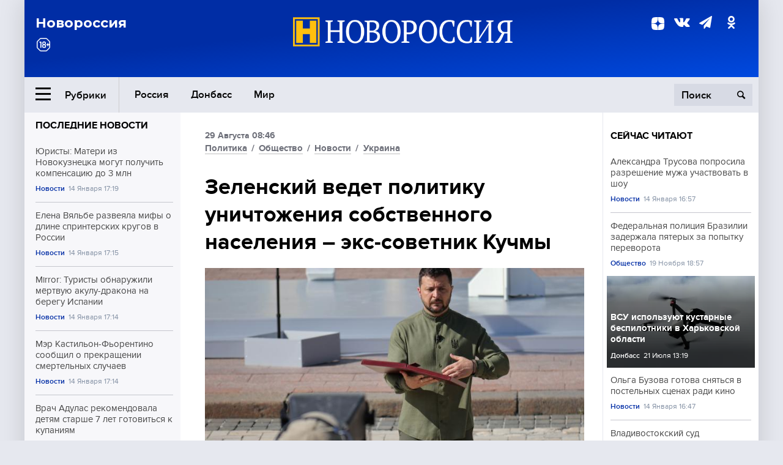

--- FILE ---
content_type: text/html; charset=UTF-8
request_url: https://novorosinform.org/zelenskij-vedet-politiku-unichtozheniya-sobstvennogo-naseleniya--eks-sovetnik-kuchmy-121154.html
body_size: 12929
content:
<!DOCTYPE html>
<html class="no-js" lang="ru" prefix="og: http://ogp.me/ns#">
<head prefix="og: http://ogp.me/ns# article: http://ogp.me/ns/article#">
	  <meta http-equiv="content-type" content="text/html; charset=utf-8"/>
  <!--//<meta charset="utf-8"/>//-->
  <title>Зеленский ведет политику уничтожения собственного населения – экс-советник Кучмы</title>
  <meta name="description" content="Действия украинского руководства приведут к геноциду украинцев, считает Соскин."/>


  <!-- Place favicon.ico in the root directory -->
  <link href="https://fonts.googleapis.com/css?family=Montserrat:500,700&amp;subset=cyrillic" rel="stylesheet"/>
  <link href="https://fonts.googleapis.com/css?family=Merriweather:400,700&amp;subset=cyrillic" rel="stylesheet"/>
  <link rel="stylesheet" href="/fonts/fonts.css"/>
  <link rel="stylesheet" href="/css/main.css?v95"/>

<meta property="og:site_name" content="Новороссия"/>
<meta property="og:locale" content="ru_RU"/>

<meta property="og:url" content="zelenskij-vedet-politiku-unichtozheniya-sobstvennogo-naseleniya--eks-sovetnik-kuchmy-121154.html"/>
<meta property="og:title" content="Зеленский ведет политику уничтожения собственного населения – экс-советник Кучмы"/>
<meta property="og:type" content="article"/>
<meta property="og:description" content="Действия украинского руководства приведут к геноциду украинцев, считает Соскин."/>
<meta property="og:image" content="https://novorosinform.org/content/images/12/54/71254_1280x720.webp"/>
<meta property="og:image:width" content="1280"/>
<meta property="og:image:height" content="720"/>
<script type="application/ld+json">
{
  "@context": "http://schema.org",
  "@type": "NewsArticle",
  "name": "Зеленский ведет политику уничтожения собственного населения – экс-советник Кучмы",
  "headline": "Зеленский ведет политику уничтожения собственного населения – экс-советник Кучмы",
  "url": "https://novorosinform.org/zelenskij-vedet-politiku-unichtozheniya-sobstvennogo-naseleniya--eks-sovetnik-kuchmy-121154.html",
  "image": {
  "@type": "ImageObject",
  "representativeOfPage": "true",
  "url": "https://novorosinform.org/content/images/12/54/71254_1280x720.webp",
  "height": 1280,
  "width": 720
  },
  "dateCreated": "2023-08-29THH24:46T08:46:00:00+03:00",
  "datePublished": "2023-08-29THH24:46T08:46:00:00+03:00",
  "dateModified": "2023-08-29THH24:46T08:46:00:00+03:00",
  "description": "Действия украинского руководства приведут к геноциду украинцев, считает Соскин.",

  "author": {
  "@type": "Person",
   "name": "Редакция  Новоросинформ",
   "familyName":"Новоросинформ",
    "givenName":"Редакция "
  },

  "publisher": {
  "@type": "Organization",
  "name": "novorosinform.org",
  "logo": {
      "@type": "ImageObject",
      "url": "https://novorosinform.org/img/logonew-2.png",
      "width": 544,
      "height": 85
    }
  },
  "mainEntityOfPage": "https://novorosinform.org/zelenskij-vedet-politiku-unichtozheniya-sobstvennogo-naseleniya--eks-sovetnik-kuchmy-121154.html"
}
</script>


<!-- Yandex Native Ads -->
<script>window.yaContextCb=window.yaContextCb||[]</script>
<script src="https://yandex.ru/ads/system/context.js" async></script>
<script src="https://xmetrics.ru/loader.js" defer ></script>

<link href="/favicon.ico?v3" rel="icon" type="image/x-icon" />
<link rel="apple-touch-icon" sizes="57x57" href="/favicons/apple-touch-icon-57x57.png?v3"/>
<link rel="apple-touch-icon" sizes="60x60" href="/favicons/apple-touch-icon-60x60.png?v3"/>
<link rel="apple-touch-icon" sizes="72x72" href="/favicons/apple-touch-icon-72x72.png?v3"/>
<link rel="apple-touch-icon" sizes="76x76" href="/favicons/apple-touch-icon-76x76.png?v3"/>
<link rel="apple-touch-icon" sizes="114x114" href="/favicons/apple-touch-icon-114x114.png?v3"/>
<link rel="apple-touch-icon" sizes="120x120" href="/favicons/apple-touch-icon-120x120.png?v3"/>
<link rel="apple-touch-icon" sizes="144x144" href="/favicons/apple-touch-icon-144x144.png?v3"/>
<link rel="apple-touch-icon" sizes="152x152" href="/favicons/apple-touch-icon-152x152.png?v3"/>
<link rel="apple-touch-icon" sizes="180x180" href="/favicons/apple-touch-icon-180x180.png?v3"/>
<link rel="icon" type="image/png" href="/favicons/favicon-32x32.png?v3" sizes="32x32"/>
<link rel="icon" type="image/png" href="/favicons/android-chrome-192x192.png?v3" sizes="192x192"/>
<link rel="icon" type="image/png" href="/favicons/favicon-16x16.png?v3" sizes="16x16"/>
<link rel="manifest" href="/favicons/manifest_.json"/>
<script>
var infinity_category='';
</script>

<link rel="amphtml" href="https://amp.novorosinform.org/zelenskij-vedet-politiku-unichtozheniya-sobstvennogo-naseleniya--eks-sovetnik-kuchmy-121154.html">
<link rel="canonical" href="https://novorosinform.org/zelenskij-vedet-politiku-unichtozheniya-sobstvennogo-naseleniya--eks-sovetnik-kuchmy-121154.html"/>
<script async src="https://jsn.24smi.net/smi.js"></script>
</head>

<body>
<!-- Yandex.RTB R-A-1216687-1 -->
<div id="yandex_rtb_R-A-1216687-1"></div>
<script type="text/javascript">
    (function(w, d, n, s, t) {
        w[n] = w[n] || [];
        w[n].push(function() {
            Ya.Context.AdvManager.render({
                blockId: "R-A-1216687-1",
                renderTo: "yandex_rtb_R-A-1216687-1",
                async: true
            });
        });
        t = d.getElementsByTagName("script")[0];
        s = d.createElement("script");
        s.type = "text/javascript";
        s.src = "//an.yandex.ru/system/context.js";
        s.async = true;
        t.parentNode.insertBefore(s, t);
    })(this, this.document, "yandexContextAsyncCallbacks");
</script>  <div id="wrap">
    <header class="header">
 
	      <div class="header__top">
        <div class="header__container">
          <aside class="header__aside">
            <div class="header__title">Новороссия</div>




          </aside>

          <div class="header__center">
            <div class="header__logo">
              <a href="/"><img src="/img/logonew-2.png" srcset="/img/logonew-2.png 2x, /img/logonew-2.png 3x" alt=""></a>
            </div>


          </div>

          <aside class="header__aside">
            <div class="header__social">
<!--//              <a href="https://www.youtube.com/tsargradtv" target="_blank" class="header__social-link">
                <i class="icon-youtube-play"></i>
              </a>//-->
              <a href="https://dzen.ru/novorosinform.org?favid=254119029" target="_blank" class="header__social-link">
<svg xmlns="http://www.w3.org/2000/svg" style="display: inline-block; width: 1em; height: 1em;" viewBox="0 0 28 28"><path fill="currentColor" d="M16.7 16.7c-2.2 2.27-2.36 5.1-2.55 11.3 5.78 0 9.77-.02 11.83-2.02 2-2.06 2.02-6.24 2.02-11.83-6.2.2-9.03.35-11.3 2.55M0 14.15c0 5.59.02 9.77 2.02 11.83 2.06 2 6.05 2.02 11.83 2.02-.2-6.2-.35-9.03-2.55-11.3-2.27-2.2-5.1-2.36-11.3-2.55M13.85 0C8.08 0 4.08.02 2.02 2.02.02 4.08 0 8.26 0 13.85c6.2-.2 9.03-.35 11.3-2.55 2.2-2.27 2.36-5.1 2.55-11.3m2.85 11.3C14.5 9.03 14.34 6.2 14.15 0c5.78 0 9.77.02 11.83 2.02 2 2.06 2.02 6.24 2.02 11.83-6.2-.2-9.03-.35-11.3-2.55"/><path fill="none" d="M28 14.15v-.3c-6.2-.2-9.03-.35-11.3-2.55-2.2-2.27-2.36-5.1-2.55-11.3h-.3c-.2 6.2-.35 9.03-2.55 11.3-2.27 2.2-5.1 2.36-11.3 2.55v.3c6.2.2 9.03.35 11.3 2.55 2.2 2.27 2.36 5.1 2.55 11.3h.3c.2-6.2.35-9.03 2.55-11.3 2.27-2.2 5.1-2.36 11.3-2.55"/></svg>

              </a>
              <a href="https://vk.com/public71860258" target="_blank" class="header__social-link">
                <i class="icon-vk"></i>
              </a>
<a href="https://t.me/novorosinform" target="_blank" class="header__social-link">
                <i class="icon-paper-plane"></i>
              </a>              <a href="http://ok.ru/novorosinform" target="_blank" class="header__social-link">
                   <i class="icon-odnoklassniki"></i>
              </a>
             
            </div>



          
          </aside>
        </div>
      </div>

      <div class="header__bottom">
        <div class="header__container">
          <button class="header__rubric-toggle js-rubric-toggle">
            <span class="header__rubric-toggle-icon">
              <i class="icon-burger"></i>
              <i class="icon-close"></i>
            </span>
            <span class="header__rubric-toggle-txt">Рубрики</span>
          </button>

          <ul class="header__menu">
                                    <li>
              <a href="/russia" >Россия</a>
            </li>
                                                <li>
              <a href="/donbass" >Донбасс</a>
            </li>
                                                <li>
              <a href="/mir" >Мир</a>
            </li>
                                                
          </ul>


		          <div class="header__search">
            <form action="/search" autocomplete="off">
              <input type="search" name="q" placeholder="Поиск">
              <button>
                <i class="icon-search"></i>
              </button>

			<div class="header__search-dropdown">
              <label>
                <input type="radio" name="section" value="all" class="radio" checked>
                <span>Все публикации</span>
              </label>
              <!--//<label>
                <input type="radio" name="section" value="news" class="radio">
                <span>Новости</span>
              </label>
              <label>
                <input type="radio" name="section" value="articles" class="radio">
                <span>Статьи</span>
              </label>//-->
                            <!--//<label>
                <input type="radio" name="section" value="experts" class="radio">
                <span>Мнения</span>
              </label>
              <label>
                <input type="radio" name="section" value="projects" class="radio">
                <span>Спецпроекты</span>
              </label>//-->
            </div>
            </form>
          </div>
        </div>

       <div class="header__drop-sections">
          <ul class="header__drop-sections-list">

                        <li>
              <a href="/blizhnij-vostok">Ближний Восток</a>
            </li>
                        <li>
              <a href="/politics">Политика</a>
            </li>
                        <li>
              <a href="/war">Спецоперация</a>
            </li>
                        <li>
              <a href="/society">Общество</a>
            </li>
                        <li>
              <a href="/economy">Экономика</a>
            </li>
                        <li>
              <a href="/proisshestviya">Происшествия</a>
            </li>
                        <li>
              <a href="/culture">Культура</a>
            </li>
                        <li>
              <a href="/sport">Спорт</a>
            </li>
            
          </ul>
        </div>
      </div>
    </header>

    <main>


<div class="layout-column">
	<aside class="layout-column__aside">
	<!-- Yandex.RTB R-A-1216687-2 -->
<div id="yandex_rtb_R-A-1216687-2"></div>
<script type="text/javascript">
    (function(w, d, n, s, t) {
        w[n] = w[n] || [];
        w[n].push(function() {
            Ya.Context.AdvManager.render({
                blockId: "R-A-1216687-2",
                renderTo: "yandex_rtb_R-A-1216687-2",
                async: true
            });
        });
        t = d.getElementsByTagName("script")[0];
        s = d.createElement("script");
        s.type = "text/javascript";
        s.src = "//an.yandex.ru/system/context.js";
        s.async = true;
        t.parentNode.insertBefore(s, t);
    })(this, this.document, "yandexContextAsyncCallbacks");
</script>	


          <div class="news">


            <h3 class="news__title">
              <a href="/news">Последние новости</a>
            </h3>

            <ul class="news__list">

              <li class="news__item">
		          <a href="/yuristy--materi-iz-novokuznecka-mogut-poluchit-kompensaciyu-do-3-mln-171446.html" class="news__link">
                  <h4 class="news__item-title">
                    Юристы: Матери из Новокузнецка могут получить компенсацию до 3 млн
                  </h4>
	
                </a>

                <div class="news__item-info">
                
                
                                  <a href="/news" class="news__item-info-link">Новости</a>
                                  <time class="news__item-info-date" datetime="2026-01-14THH24:19T">14 Января 17:19</time>
                </div>
 
              </li>

				              <li class="news__item">
		          <a href="/elena-vyalbe-razveyala-mify-o-dline-sprinterskih-krugov-v-rossii-171445.html" class="news__link">
                  <h4 class="news__item-title">
                    Елена Вяльбе развеяла мифы о длине спринтерских кругов в России
                  </h4>
	
                </a>

                <div class="news__item-info">
                
                
                                  <a href="/news" class="news__item-info-link">Новости</a>
                                  <time class="news__item-info-date" datetime="2026-01-14THH24:15T">14 Января 17:15</time>
                </div>
 
              </li>

				              <li class="news__item">
		          <a href="/mirror--turisty-obnaruzhili-mertvuyu-akulu-drakona-na-beregu-ispanii-171444.html" class="news__link">
                  <h4 class="news__item-title">
                    Mirror: Туристы обнаружили мёртвую акулу-дракона на берегу Испании
                  </h4>
	
                </a>

                <div class="news__item-info">
                
                
                                  <a href="/news" class="news__item-info-link">Новости</a>
                                  <time class="news__item-info-date" datetime="2026-01-14THH24:14T">14 Января 17:14</time>
                </div>
 
              </li>

				              <li class="news__item">
		          <a href="/mer-kastilon-forentino-soobshil-o-prekrashenii-smertelnyh-sluchaev-171443.html" class="news__link">
                  <h4 class="news__item-title">
                    Мэр Кастильон-Фьорентино сообщил о прекращении смертельных случаев
                  </h4>
	
                </a>

                <div class="news__item-info">
                
                
                                  <a href="/news" class="news__item-info-link">Новости</a>
                                  <time class="news__item-info-date" datetime="2026-01-14THH24:14T">14 Января 17:14</time>
                </div>
 
              </li>

				              <li class="news__item">
		          <a href="/vrach-adulas-rekomendovala-detyam-starshe-7-let-gotovitsya-k-kupaniyam-171442.html" class="news__link">
                  <h4 class="news__item-title">
                    Врач Адулас рекомендовала детям старше 7 лет готовиться к купаниям
                  </h4>
	
                </a>

                <div class="news__item-info">
                
                
                                  <a href="/news" class="news__item-info-link">Новости</a>
                                  <time class="news__item-info-date" datetime="2026-01-14THH24:13T">14 Января 17:13</time>
                </div>
 
              </li>

				              <li class="news__item">
		          <a href="/page-six-raskryl-detali-konflikta-bruklina-bekhema-s-roditelyami-171441.html" class="news__link">
                  <h4 class="news__item-title">
                    Page Six раскрыл детали конфликта Бруклина Бекхэма с родителями
                  </h4>
	
                </a>

                <div class="news__item-info">
                
                
                                  <a href="/news" class="news__item-info-link">Новости</a>
                                  <time class="news__item-info-date" datetime="2026-01-14THH24:10T">14 Января 17:10</time>
                </div>
 
              </li>

				              <li class="news__item">
		          <a href="/assoshiejted-press--56-amerikancev-osudili-politiku-trampa-171440.html" class="news__link">
                  <h4 class="news__item-title">
                    Ассошиэйтед Пресс: 56% американцев осудили политику Трампа
                  </h4>
	
                </a>

                <div class="news__item-info">
                
                
                                  <a href="/news" class="news__item-info-link">Новости</a>
                                  <time class="news__item-info-date" datetime="2026-01-14THH24:03T">14 Января 17:03</time>
                </div>
 
              </li>

				              <li class="news__item">
		          <a href="/belyj-dom-odobril-osvobozhdenie-dvuh-russkih-moryakov-s--marinery--171439.html" class="news__link">
                  <h4 class="news__item-title">
                    Белый дом одобрил освобождение двух русских моряков с "Маринеры"
                  </h4>
	
                </a>

                <div class="news__item-info">
                
                
                                  <a href="/news" class="news__item-info-link">Новости</a>
                                  <time class="news__item-info-date" datetime="2026-01-14THH24:01T">14 Января 17:01</time>
                </div>
 
              </li>

				              <li class="news__item">
		          <a href="/aleksandra-trusova-poprosila-razreshenie-muzha-uchastvovat-v-shou-171438.html" class="news__link">
                  <h4 class="news__item-title">
                    Александра Трусова попросила разрешение мужа участвовать в шоу
                  </h4>
	
                </a>

                <div class="news__item-info">
                
                
                                  <a href="/news" class="news__item-info-link">Новости</a>
                                  <time class="news__item-info-date" datetime="2026-01-14THH24:57T">14 Января 16:57</time>
                </div>
 
              </li>

				              <li class="news__item">
		          <a href="/ilon-mask-rasskazal-o-planah-spacex-vstretitsya-s-inoplanetyanami-171437.html" class="news__link">
                  <h4 class="news__item-title">
                    Илон Маск рассказал о планах SpaceX встретиться с инопланетянами
                  </h4>
	
                </a>

                <div class="news__item-info">
                
                
                                  <a href="/news" class="news__item-info-link">Новости</a>
                                  <time class="news__item-info-date" datetime="2026-01-14THH24:55T">14 Января 16:55</time>
                </div>
 
              </li>

				              <li class="news__item">
		          <a href="/pashinyan-soobshil-o-peredache-azerbajdzhanom-chetyreh-plennyh-armenii-171436.html" class="news__link">
                  <h4 class="news__item-title">
                    Пашинян сообщил о передаче Азербайджаном четырех пленных Армении
                  </h4>
	
                </a>

                <div class="news__item-info">
                
                
                                  <a href="/news" class="news__item-info-link">Новости</a>
                                  <time class="news__item-info-date" datetime="2026-01-14THH24:50T">14 Января 16:50</time>
                </div>
 
              </li>

				              <li class="news__item">
		          <a href="/daniya-uvelichit-voennoe-prisutstvie-v-grenlandii-posle-kritiki-ssha-171435.html" class="news__link">
                  <h4 class="news__item-title">
                    Дания увеличит военное присутствие в Гренландии после критики США
                  </h4>
	
                </a>

                <div class="news__item-info">
                
                
                                  <a href="/news" class="news__item-info-link">Новости</a>
                                  <time class="news__item-info-date" datetime="2026-01-14THH24:49T">14 Января 16:49</time>
                </div>
 
              </li>

				              <li class="news__item">
		          <a href="/kommunalshiki-v-moskve-pochistili-stol-dlya-tennisa-vmesto-trotuarov-171434.html" class="news__link">
                  <h4 class="news__item-title">
                    Коммунальщики в Москве почистили стол для тенниса вместо тротуаров
                  </h4>
	
                </a>

                <div class="news__item-info">
                
                
                                  <a href="/news" class="news__item-info-link">Новости</a>
                                  <time class="news__item-info-date" datetime="2026-01-14THH24:48T">14 Января 16:48</time>
                </div>
 
              </li>

				              <li class="news__item">
		          <a href="/artem-missyura-priznal-vinu-v-otravlenii-devyati-chelovek-v-balashihe-171433.html" class="news__link">
                  <h4 class="news__item-title">
                    Артем Миссюра признал вину в отравлении девяти человек в Балашихе
                  </h4>
	
                </a>

                <div class="news__item-info">
                
                
                                  <a href="/news" class="news__item-info-link">Новости</a>
                                  <time class="news__item-info-date" datetime="2026-01-14THH24:47T">14 Января 16:47</time>
                </div>
 
              </li>

				              <li class="news__item">
		          <a href="/olga-buzova-gotova-snyatsya-v-postelnyh-scenah-radi-kino-171432.html" class="news__link">
                  <h4 class="news__item-title">
                    Ольга Бузова готова сняться в постельных сценах ради кино
                  </h4>
	
                </a>

                <div class="news__item-info">
                
                
                                  <a href="/news" class="news__item-info-link">Новости</a>
                                  <time class="news__item-info-date" datetime="2026-01-14THH24:47T">14 Января 16:47</time>
                </div>
 
              </li>

				
            </ul>

            <div class="news__cta">
              <a href="/news" class="news__cta-link">Все новости</a>
            </div>
		</div>

		<!-- Yandex.RTB R-A-1216687-7 -->
<div id="yandex_rtb_R-A-1216687-7"></div>
<script>window.yaContextCb.push(()=>{
  Ya.Context.AdvManager.render({
    renderTo: 'yandex_rtb_R-A-1216687-7',
    blockId: 'R-A-1216687-7'
  })
})</script>	</aside>
	<div class="layout-column__main">
	<section class="article" data-publication-id="121154" data-current-url="zelenskij-vedet-politiku-unichtozheniya-sobstvennogo-naseleniya--eks-sovetnik-kuchmy-121154.html">
		<div class="article__content">

			<div class="article__meta article__meta_plot">
				<div class="article__meta-labels">
				<time datetime="">29 Августа 08:46</time>
								<br/>
															<a href="/politics">Политика</a>
											 / 				<a href="/society">Общество</a>
											 / 				<a href="/news">Новости</a>
											 / 				<a href="/ukraina">Украина</a>
													</div>


				<!--//<div class="article__meta-reading">
				<svg xmlns="http://www.w3.org/2000/svg" xmlns:xlink="http://www.w3.org/1999/xlink" viewbox="0 0 48 48"><defs><path id="a" d="M0 0h48v48H0z"/></defs><clipPath id="b"><use xlink:href="#a" overflow="visible"/></clipPath><path d="M42 20c-2.21 0-4 1.79-4 4v6H10v-6c0-2.21-1.79-4-4-4s-4 1.79-4 4v10c0 2.2 1.8 4 4 4h36c2.2 0 4-1.8 4-4V24c0-2.21-1.79-4-4-4zm-6-10H12c-2.2 0-4 1.8-4 4v4.31c2.32.83 4 3.03 4 5.63V28h24v-4.06c0-2.6 1.68-4.8 4-5.63V14c0-2.2-1.8-4-4-4z" clip-path="url(#b)"/></svg>
                    Читать:
                    <span> мин.</span>
                  </div>//-->
			</div>

			<h1 class="article__title">Зеленский ведет политику уничтожения собственного населения – экс-советник Кучмы</h1>


	
				<div class="article__gallery">
					<div class="article__gallery-main">
						<ul class="article__gallery-main-list">
							<li class="active">
																<img src="/content/images/12/54/71254_720x405.webp" alt="Зеленский ведет политику уничтожения собственного населения – экс-советник Кучмы" title="Зеленский ведет политику уничтожения собственного населения – экс-советник Кучмы">
                        	
								<div class="article__gallery-main-copyright">Фото: globallookpress.com / Yevhen Kotenko</div>
															
							</li>
													</ul>
						

						<div class="article__gallery-main-prev">
							<svg viewBox="0 0 24 24" width="24" height="24"><path d="M5.88 4.12L13.76 12l-7.88 7.88L8 22l10-10L8 2z"/><path fill="none" d="M0 0h24v24H0z"/></svg>
						</div>
						<div class="article__gallery-main-next">
							<svg viewBox="0 0 24 24" width="24" height="24"><path d="M5.88 4.12L13.76 12l-7.88 7.88L8 22l10-10L8 2z"/><path fill="none" d="M0 0h24v24H0z"/></svg>
						</div>
					</div>


					<div class="article__gallery-preview">

					</div>

				</div>
		
		
				<div><strong>Автор:</strong> Редакция  Новоросинформ<span></span><br /><br /></div>
				

				<div class="article__intro">
					<p>Действия украинского руководства приведут к геноциду украинцев, считает Соскин.</p>
				</div>


				<div class="only__text">
                <p>В своём блоге на YouTube-канале бывший советник Леонида Кучмы Олег Соскин обвинил президента Украины Владимира Зеленского в политике, направленной на уничтожение населения страны.</p>
<p>Соскин заявил, что глава киевского режима предпринимает действия, которые в итоге приведут к геноциду и уничтожению Украины. Аналитик отмечает, что Вооруженные силы Украины понесли значительные потери на фронте, а внутренняя ситуация в стране только ухудшается. Соскин полагает, что причиной такого состояния является неправильная оценка ситуации и нежелание Зеленского менять свою позицию в отношении военного конфликта.</p><div id="yandex_rtb_R-A-1216687-9"></div>
<script>window.yaContextCb.push(()=>{
	Ya.Context.AdvManager.render({
		"blockId": "R-A-1216687-9",
		"renderTo": "yandex_rtb_R-A-1216687-9"
	})
})
</script>
<blockquote>
<p>"Ему нужно предъявить обвинения в госизмене, потому что он виновен в массовой гибели людей. Он превратил Украину в концлагерь", &mdash; заключил Олег Соскин.</p>
</blockquote>
<p>Ранее экс-советник Кучмы заявил, что преступная власть Зеленского подталкивает страну к гражданской войне. Он утверждает, что украинская верхушка коррумпирована и грабит национальный бюджет, невзирая на нужды обычных граждан.</p>
<p>&nbsp;</p>
				</div>

				<h5>ЧИТАЙТЕ ТАКЖЕ:</h5>
								<a href="/zelenskij-sbezhit-iz-ukrainy-posle-razgroma-vsu-na-peredovoj--eeks-sovetnik-pentagona-makgregor-121146.html">Зеленский сбежит с Украины после разгрома ВСУ на передовой – экс-советник Пентагона Макгрегор</a><br /><br />
								<a href="/vybory-na-ukraine-sostoyatsya-v-2024-chtoby-sohranit-rejting-zelenskogo-121141.html">Выборы на Украине состоятся в 2024 году, чтобы сохранить рейтинг Зеленского </a><br /><br />
								<a href="/zelenskogo-likvidiruyut-a-ukrainu-podelyat--neuteshitelnye-rezultaty-treh-mesyacev-kontrnastupa-121093.html">Зеленского ликвидируют, а Украину поделят – неутешительные результаты трёх месяцев &quot;контрнаступа&quot;</a><br /><br />
				


			</div>
		</section>

<div class="article__dzen1">
<strong>Подписывайтесь на нас</strong> в <a href="https://t.me/+Cr25qIK9au4zZjYy">Телеграме</a>

 и&nbsp;первыми узнавайте о&nbsp;главных новостях и&nbsp;важнейших событиях дня.

</div>		
		<br /><br />        <h3 class="news__title">Новости партнеров</h3>
<div class="smi24__informer smi24__auto" data-smi-blockid="18039"></div>
<script>(window.smiq = window.smiq || []).push({});</script>




<!-- Код вставки на место отображения виджета -->
<div class="smi24__informer smi24__auto" data-smi-blockid="29976"></div>
<div class="smi24__informer smi24__auto" data-smi-blockid="29975"></div>
<script>(window.smiq = window.smiq || []).push({});</script>



<div id="unit_93365"><a href="https://smi2.ru/" >Новости СМИ2</a></div>
<script type="text/javascript" charset="utf-8">
  (function() {
    var sc = document.createElement('script'); sc.type = 'text/javascript'; sc.async = true;
    sc.src = '//smi2.ru/data/js/93365.js'; sc.charset = 'utf-8';
    var s = document.getElementsByTagName('script')[0]; s.parentNode.insertBefore(sc, s);
  }());
</script>    	<div id="content-load-block" style="height:1px"></div>
	</div>
	
	<aside class="layout-column__aside">
	


          <div class="news">


            <h3 class="news__title">
              <a href="/news">Сейчас читают</a>
            </h3>

            <ul class="news__list">

              <li class="news__item">
				                <a href="/aleksandra-trusova-poprosila-razreshenie-muzha-uchastvovat-v-shou-171438.html" class="news__link">
                  <h4 class="news__item-title">
                    Александра Трусова попросила разрешение мужа участвовать в шоу
                  </h4>
	
                </a>

                <div class="news__item-info">
                
                
                                  <a href="/news" class="news__item-info-link">Новости</a>
                                  <time class="news__item-info-date" datetime="2026-01-14THH24:57T">14 Января 16:57</time>
                </div>
                              </li>

				              <li class="news__item">
				                <a href="/federalnaya-policiya-brazilii-zaderzhala-pyateryh-za-popytku-perevorota-131674.html" class="news__link">
                  <h4 class="news__item-title">
                    Федеральная полиция Бразилии задержала пятерых за попытку переворота
                  </h4>
	
                </a>

                <div class="news__item-info">
                
                
                                  <a href="/society" class="news__item-info-link">Общество</a>
                                  <time class="news__item-info-date" datetime="2024-11-19THH24:57T">19 Ноября 18:57</time>
                </div>
                              </li>

				              <li class="news__item">
												<figure class="news__media" style="background-image: url(/content/images/92/83/49283_370x208.webp)">
								                <a href="/vsu-ispolzuyut-kustarnye-bespilotniki-v-harkovskoj-oblasti-99871.html" class="news__link">
                  <h4 class="news__item-title">
                    ВСУ используют кустарные беспилотники в Харьковской области
                  </h4>
	
                </a>

                <div class="news__item-info">
                
                
                                  <a href="/donbass" class="news__item-info-link">Донбасс</a>
                                  <time class="news__item-info-date" datetime="2022-07-21STH24:19T">21 Июля 13:19</time>
                </div>
                </figure>              </li>

				              <li class="news__item">
				                <a href="/olga-buzova-gotova-snyatsya-v-postelnyh-scenah-radi-kino-171432.html" class="news__link">
                  <h4 class="news__item-title">
                    Ольга Бузова готова сняться в постельных сценах ради кино
                  </h4>
	
                </a>

                <div class="news__item-info">
                
                
                                  <a href="/news" class="news__item-info-link">Новости</a>
                                  <time class="news__item-info-date" datetime="2026-01-14THH24:47T">14 Января 16:47</time>
                </div>
                              </li>

				              <li class="news__item">
				                <a href="/vladivostokskij-sud-prigovoril-muzhchinu-za-hranenie-granaty-143409.html" class="news__link">
                  <h4 class="news__item-title">
                    Владивостокский суд приговорил мужчину за хранение гранаты
                  </h4>
	
                </a>

                <div class="news__item-info">
                
                
                                  <a href="/proisshestviya" class="news__item-info-link">Происшествия</a>
                                  <time class="news__item-info-date" datetime="2024-12-09THH24:14T">09 Декабря 09:14</time>
                </div>
                              </li>

				              <li class="news__item">
				                <a href="/food--function--kakao-pomozhet-uluchshit-zdorove-sosudov-u-pozhilyh-171248.html" class="news__link">
                  <h4 class="news__item-title">
                    Food & Function: Какао поможет улучшить здоровье сосудов у пожилых
                  </h4>
	
                </a>

                <div class="news__item-info">
                
                
                                  <a href="/news" class="news__item-info-link">Новости</a>
                                  <time class="news__item-info-date" datetime="2026-01-14THH24:51T">14 Января 11:51</time>
                </div>
                              </li>

				              <li class="news__item">
				                <a href="/na-voennom-aerodrome-bebek-v-sevastopole-progremel-moshnyj-vzryv--gubernator-zayavil-o-vneshtatnoj-situacii-105188.html" class="news__link">
                  <h4 class="news__item-title">
                    На военном аэродроме Бельбек в Севастополе прогремел мощный взрыв – губернатор заявил о "внештатной ситуации"
                  </h4>
	
                </a>

                <div class="news__item-info">
                
                
                                  <a href="/russia" class="news__item-info-link">Россия</a>
                                  <time class="news__item-info-date" datetime="2022-10-01STH24:44T">01 Октября 18:44</time>
                </div>
                              </li>

				              <li class="news__item">
				                <a href="/tramp-mozhet-vyslat-rossijskih-diplomatov-izyaza-dela-skripalya-63507.html" class="news__link">
                  <h4 class="news__item-title">
                    Трамп может выслать российских дипломатов из-за «дела Скрипаля»
                  </h4>
	
                </a>

                <div class="news__item-info">
                
                
                                  <time class="news__item-info-date" datetime="2018-03-24THH24:40T">24 Марта 15:40</time>
                </div>
                              </li>

				              <li class="news__item">
				                <a href="/kinopoisk-predlozhil-polzovatelyam-proukrainskij-film-o-donbasse-80270.html" class="news__link">
                  <h4 class="news__item-title">
                    «Кинопоиск» предложил пользователям проукраинский фильм о Донбассе
                  </h4>
	
                </a>

                <div class="news__item-info">
                
                
                                  <time class="news__item-info-date" datetime="2021-10-04THH24:36T">04 Октября 12:36</time>
                </div>
                              </li>

				              <li class="news__item">
				                <a href="/artem-missyura-priznal-vinu-v-otravlenii-devyati-chelovek-v-balashihe-171433.html" class="news__link">
                  <h4 class="news__item-title">
                    Артем Миссюра признал вину в отравлении девяти человек в Балашихе
                  </h4>
	
                </a>

                <div class="news__item-info">
                
                
                                  <a href="/news" class="news__item-info-link">Новости</a>
                                  <time class="news__item-info-date" datetime="2026-01-14THH24:47T">14 Января 16:47</time>
                </div>
                              </li>

				              <li class="news__item">
				                <a href="/kommunalshiki-v-moskve-pochistili-stol-dlya-tennisa-vmesto-trotuarov-171434.html" class="news__link">
                  <h4 class="news__item-title">
                    Коммунальщики в Москве почистили стол для тенниса вместо тротуаров
                  </h4>
	
                </a>

                <div class="news__item-info">
                
                
                                  <a href="/news" class="news__item-info-link">Новости</a>
                                  <time class="news__item-info-date" datetime="2026-01-14THH24:48T">14 Января 16:48</time>
                </div>
                              </li>

				              <li class="news__item">
				                <a href="/polskij-patrioticheskij-deyatel-prigovoren-k-tyuremnomu-zaklyucheniyu-za-oskorblenie-banderizma-120637.html" class="news__link">
                  <h4 class="news__item-title">
                    Польский патриотический деятель приговорен к тюремному заключению за оскорбление "бандеризма"
                  </h4>
	
                </a>

                <div class="news__item-info">
                
                
                                  <a href="/mir" class="news__item-info-link">Мир</a>
                                  <time class="news__item-info-date" datetime="2023-08-16THH24:33T">16 Августа 10:33</time>
                </div>
                              </li>

				              <li class="news__item">
				                <a href="/byvshij-vice-premer-ivanovskoj-oblasti-zaderzhan-za-zloupotreblenie-170934.html" class="news__link">
                  <h4 class="news__item-title">
                    Бывший вице-премьер Ивановской области задержан за злоупотребление
                  </h4>
	
                </a>

                <div class="news__item-info">
                
                
                                  <a href="/news" class="news__item-info-link">Новости</a>
                                  <time class="news__item-info-date" datetime="2026-01-13THH24:58T">13 Января 19:58</time>
                </div>
                              </li>

				              <li class="news__item">
				                <a href="/rossiya-predupredila-o-zakonnyh-celyah-nato-na-ukraine-170626.html" class="news__link">
                  <h4 class="news__item-title">
                    Россия предупредила о законных целях НАТО на Украине
                  </h4>
	
                </a>

                <div class="news__item-info">
                
                
                                  <a href="/society" class="news__item-info-link">Общество</a>
                                  <time class="news__item-info-date" datetime="2026-01-13THH24:22T">13 Января 12:22</time>
                </div>
                              </li>

				              <li class="news__item">
				                <a href="/ssha-gotovyatsya-k-vvedeniyu-antirossijskih-sankcij-za-vmeshatelstvo-v-budushie-vybory-54521.html" class="news__link">
                  <h4 class="news__item-title">
                    США готовятся к введению антироссийских санкций «за вмешательство в будущие выборы»
                  </h4>
	
                </a>

                <div class="news__item-info">
                
                
                                  <time class="news__item-info-date" datetime="2018-08-21STH24:30T">21 Августа 15:30</time>
                </div>
                              </li>

				
            </ul>

            <div class="news__cta">
              <a href="/news" class="news__cta-link">Все новости</a>
            </div>
		</div>

		
<!-- Yandex Native Ads C-A-1216687-6 -->
<div id="id-C-A-1216687-6"></div>
<script>window.yaContextCb.push(()=>{
  Ya.Context.AdvManager.renderWidget({
    renderTo: 'id-C-A-1216687-6',
    blockId: 'C-A-1216687-6'
  })
})</script>
	</aside>
</div>

    </main>
    <footer class="footer">

		
      <div class="footer__body">
        <div class="footer__container">
          <div class="footer__top">
            <div class="footer__column">
              <div class="footer__logo">
                <img src="/img/logonew-2.png" alt="" width="209" height="37">
              </div>
<address>
<p>Информационное агентство Большой России</p>
<p>Наша почта: <a href="mailto:mail@novorosinform.org">mail@novorosinform.org</a></p>
</address>
            </div>

            <div class="footer__column">
              <ul class="footer__menu">
                        <li>
              <a href="/russia">Россия</a>
            </li>
                        <li>
              <a href="/donbass">Донбасс</a>
            </li>
                        <li>
              <a href="/mir">Мир</a>
            </li>
                        <li>
              <a href="/politics">Политика</a>
            </li>
            
<li><a href="mailto:advnovoros@tsargrad.tv">Реклама на сайте:<br />
advnovoros@tsargrad.tv</a></li>

<li><a target="_blank" href="/files/price2024.pdf">Цены на рекламу</a></li>

              </ul>
            </div>

            <div class="footer__column footer__column_wide">

              <div class="footer__description">
<p>Сетевое издание «Информационное агентство «Новороссия» зарегистрировано в Федеральной службе по надзору в сфере связи, информационных технологий и массовых коммуникаций 20 ноября 2019 г.</p>
<p>Свидетельство о регистрации Эл № ФС77-77187.</p>
<p>Учредитель — НАО «Царьград медиа».</p>
<p>«Главный редактор- Лукьянов А.А.»</p>
<p>«Шеф-редактор - Садчиков А.М.»</p>
<p>Email: <a href="mail:mail@novorosinform.org">mail@novorosinform.org</a></p>
<p>Телефон: +7 (495) 374-77-73</p>
<p>115093, г. Москва, Партийный пер., д. 1, к. 57, стр. 3</p>
<p>Настоящий ресурс может содержать материалы 18+.</p>
<p>Использование любых материалов, размещённых на сайте, разрешается при условии ссылки на сайт агентства.</p>


              </div>
            </div>
          </div>

          <div class="footer__bottom">
            <div class="footer__search">
              <form action="/search">
                <input type="search" name="q" placeholder="Поиск">
                <button>
                  <i class="icon-search"></i>
                </button>
              </form>
            </div>

            <div class="footer__social">
			<a href="https://dzen.ru/novorosinform.org?favid=254119029" target="_blank" class="header__social-link"><svg xmlns="http://www.w3.org/2000/svg" style="display: inline-block; width: 1em; height: 1em;" viewBox="0 0 28 28"><path fill="currentColor" d="M16.7 16.7c-2.2 2.27-2.36 5.1-2.55 11.3 5.78 0 9.77-.02 11.83-2.02 2-2.06 2.02-6.24 2.02-11.83-6.2.2-9.03.35-11.3 2.55M0 14.15c0 5.59.02 9.77 2.02 11.83 2.06 2 6.05 2.02 11.83 2.02-.2-6.2-.35-9.03-2.55-11.3-2.27-2.2-5.1-2.36-11.3-2.55M13.85 0C8.08 0 4.08.02 2.02 2.02.02 4.08 0 8.26 0 13.85c6.2-.2 9.03-.35 11.3-2.55 2.2-2.27 2.36-5.1 2.55-11.3m2.85 11.3C14.5 9.03 14.34 6.2 14.15 0c5.78 0 9.77.02 11.83 2.02 2 2.06 2.02 6.24 2.02 11.83-6.2-.2-9.03-.35-11.3-2.55"/><path fill="none" d="M28 14.15v-.3c-6.2-.2-9.03-.35-11.3-2.55-2.2-2.27-2.36-5.1-2.55-11.3h-.3c-.2 6.2-.35 9.03-2.55 11.3-2.27 2.2-5.1 2.36-11.3 2.55v.3c6.2.2 9.03.35 11.3 2.55 2.2 2.27 2.36 5.1 2.55 11.3h.3c.2-6.2.35-9.03 2.55-11.3 2.27-2.2 5.1-2.36 11.3-2.55"/></svg>

              </a>


			<a href="https://vk.com/public71860258" target="_blank" class="header__social-link">
                <i class="icon-vk"></i>
              </a>

<a href="https://t.me/novorosinform" target="_blank" class="header__social-link">
                <i class="icon-paper-plane"></i>
              </a>
                  <a href="http://ok.ru/novorosinform" target="_blank" class="header__social-link">
                    <i class="icon-odnoklassniki"></i>
                  </a>
            </div>
          </div>
        </div>
      </div>
    </footer>

<div class="uniblock1"></div>
  <button class="page-up js-page-up">Наверх</button>

    <div class="fly-header">
    <div class="fly-header__top">
      <div class="header__logo">
        <a href="/"><img src="/img/logonew-2.png" srcset="/img/logonew-2.png 2x, /img/logonew-2.png 3x" alt=""></a>
      </div>
    </div>

    <div class="fly-header__bottom">
      <div class="header__container">
        <button class="header__rubric-toggle js-rubric-toggle">
          <span class="header__rubric-toggle-icon">
            <i class="icon-burger"></i>
            <i class="icon-close"></i>
          </span>
          <span class="header__rubric-toggle-txt">Политика</span>
        </button>

        <ul class="header__menu">
                                    <li>
              <a href="/russia">Россия</a>
            </li>
                                                <li>
              <a href="/donbass">Донбасс</a>
            </li>
                                                <li>
              <a href="/mir">Мир</a>
            </li>
                                                        </ul>
                  <div class="header__search">
            <form action="/search" autocomplete="off">
              <input type="search" name="q" placeholder="Поиск">
              <button>
                <i class="icon-search"></i>
              </button>

			<div class="header__search-dropdown">
              <label>
                <input type="radio" name="section" value="all" class="radio" checked>
                <span>Все публикации</span>
              </label>
              <!--//<label>
                <input type="radio" name="section" value="news" class="radio">
                <span>Новости</span>
              </label>
              <label>
                <input type="radio" name="section" value="articles" class="radio">
                <span>Статьи</span>
              </label>//-->
                            <!--//<label>
                <input type="radio" name="section" value="experts" class="radio">
                <span>Мнения</span>
              </label>
              <label>
                <input type="radio" name="section" value="projects" class="radio">
                <span>Спецпроекты</span>
              </label>//-->
            </div>
            </form>
          </div>      </div>

	       <div class="header__drop-sections">
          <ul class="header__drop-sections-list">

                        <li>
              <a href="/blizhnij-vostok">Ближний Восток</a>
            </li>
                        <li>
              <a href="/politics">Политика</a>
            </li>
                        <li>
              <a href="/war">Спецоперация</a>
            </li>
                        <li>
              <a href="/society">Общество</a>
            </li>
                        <li>
              <a href="/economy">Экономика</a>
            </li>
                        <li>
              <a href="/proisshestviya">Происшествия</a>
            </li>
                        <li>
              <a href="/culture">Культура</a>
            </li>
                        <li>
              <a href="/sport">Спорт</a>
            </li>
            
          </ul>
        </div>    <!--//</div>//-->
  </div>

</div>


	
  <script src="/js/vendor/jquery-3.4.1.min.js"></script>
  <script src="/js/plugins.js?v1"></script>
  <script src="/js/main.js?v46"></script>
<!-- Yandex.Metrika counter --> <script type="text/javascript" > (function (d, w, c) { (w[c] = w[c] || []).push(function() { try { w.yaCounter25153517 = new Ya.Metrika({ id:25153517, clickmap:true, trackLinks:true, accurateTrackBounce:true, webvisor:true }); } catch(e) { } }); var n = d.getElementsByTagName("script")[0], s = d.createElement("script"), f = function () { n.parentNode.insertBefore(s, n); }; s.type = "text/javascript"; s.async = true; s.src = "https://cdn.jsdelivr.net/npm/yandex-metrica-watch/watch.js"; if (w.opera == "[object Opera]") { d.addEventListener("DOMContentLoaded", f, false); } else { f(); } })(document, window, "yandex_metrika_callbacks"); </script> <noscript><div><img src="https://mc.yandex.ru/watch/25153517" style="position:absolute; left:-9999px;" alt="" /></div></noscript> <!-- /Yandex.Metrika counter -->
<!--LiveInternet counter--><script type="text/javascript">
new Image().src = "//counter.yadro.ru/hit;tsargradtv?r"+
escape(document.referrer)+((typeof(screen)=="undefined")?"":
";s"+screen.width+"*"+screen.height+"*"+(screen.colorDepth?
screen.colorDepth:screen.pixelDepth))+";u"+escape(document.URL)+
";h"+escape(document.title.substring(0,80))+
";"+Math.random();</script><!--/LiveInternet-->
<!-- Rating@Mail.ru counter -->
<script type="text/javascript">
var _tmr = window._tmr || (window._tmr = []);
_tmr.push({id: "2592747", type: "pageView", start: (new Date()).getTime()});
(function (d, w, id) {
  if (d.getElementById(id)) return;
  var ts = d.createElement("script"); ts.type = "text/javascript"; ts.async = true; ts.id = id;
  ts.src = "https://top-fwz1.mail.ru/js/code.js";
  var f = function () {var s = d.getElementsByTagName("script")[0]; s.parentNode.insertBefore(ts, s);};
  if (w.opera == "[object Opera]") { d.addEventListener("DOMContentLoaded", f, false); } else { f(); }
})(document, window, "topmailru-code");
</script><noscript><div>
<img src="https://top-fwz1.mail.ru/counter?id=2592747;js=na" style="border:0;position:absolute;left:-9999px;" alt="Top.Mail.Ru" />
</div></noscript>
<!-- //Rating@Mail.ru counter -->


<script  defer src="/firebase.js"></script>
<script defer src="/app_void.js"></script>

</body>

</html>

--- FILE ---
content_type: application/javascript
request_url: https://smi2.ru/counter/settings?payload=CNr4AhjE-4LnuzM6JDM5OTA0NWJiLTg2ZmYtNDIyMC1hMjcyLTU4ODQ4ZTQ4ZGZkMQ&cb=_callbacks____0mke3xxs1
body_size: 1518
content:
_callbacks____0mke3xxs1("[base64]");